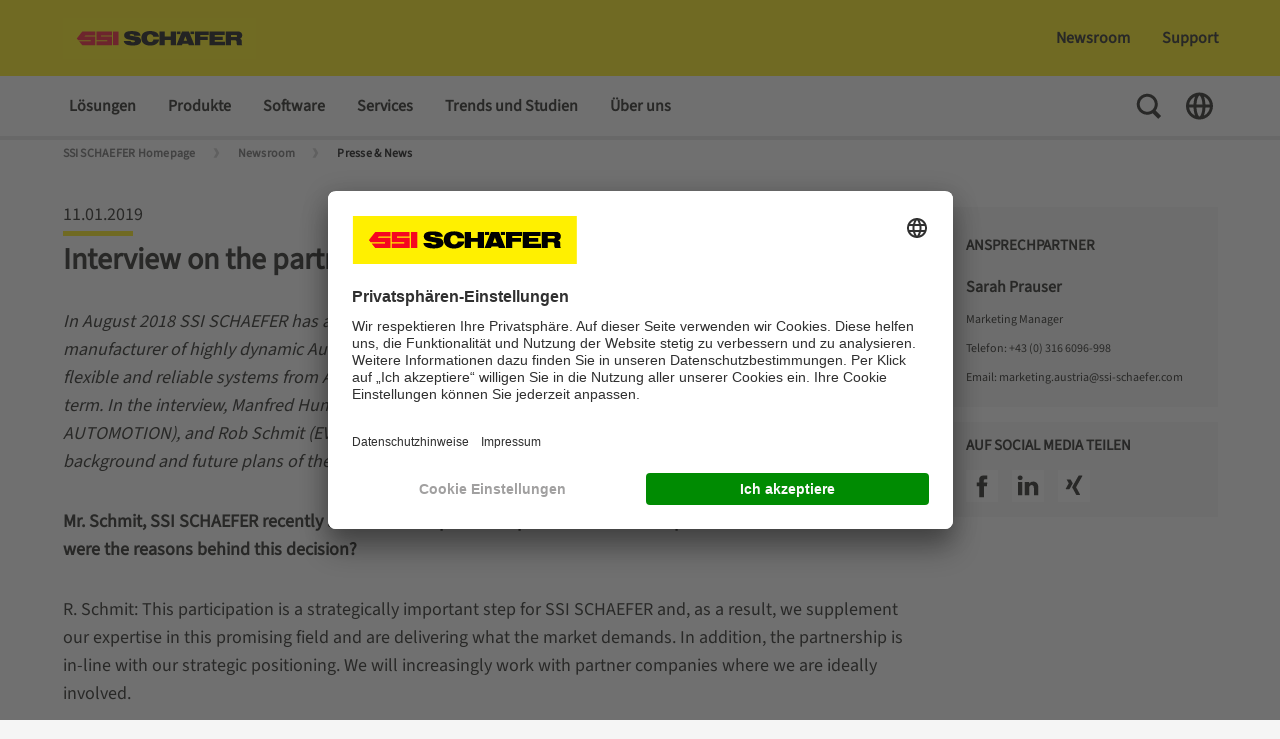

--- FILE ---
content_type: text/html;charset=UTF-8
request_url: https://www.ssi-schaefer.com/de-at/newsroom/news/interview-on-the-partnership-of-ssi-schaefer-and-ds-automotion-1108762
body_size: 17522
content:
<!DOCTYPE html>
<!--[if lt IE 7]>      <html class="no-js lt-ie9 lt-ie8 lt-ie7" lang=""> <![endif]-->
<!--[if IE 7]>         <html class="no-js lt-ie9 lt-ie8" lang=""> <![endif]-->
<!--[if IE 8]>         <html class="no-js lt-ie9" lang=""> <![endif]-->
<!--[if gt IE 8]><!-->
<html class="no-js" lang="de-AT" dir="ltr"    >
<!--<![endif]-->
<head >
<meta charset="UTF-8">
<title >Interview on the partnership of SSI SCHÄFER and DS AUTOMOTION | SSI SCHÄFER</title>
<meta name="viewport" content="width=device-width, initial-scale=1, maximum-scale=1">
<meta name="google-site-verification" content="VuSAmOA9v8kpDEuK3WXtiWeW3JpiPRdsG5yERLvSK6o">
<meta property="og:title" content="Interview on the partnership of SSI SCHÄFER and DS AUTOMOTION | SSI SCHÄFER">
<meta property="og:locale" content="de_AT">
<meta property="og:type" content="website">
<meta property="og:site_name" content="">
<meta property="og:image"
content="https://www.ssi-schaefer.com/resource/image/1097652/landscape_ratio16x9/800/450/98d39c2549236486f79a2ddb1e8ca814/433EADCB0D235420C0A2CE2BA95AAD54/product-portfolio-ds-automotion-dam-image-en-16556-.jpg"/>
<link rel="shortcut icon" href="/resource/blob/1103364/fef6d02601d0b8c01451b69da796221d/ssi-schaefer-favicon.ico" >
<link rel="canonical" href="https://www.ssi-schaefer.com/de-at/newsroom/news/interview-on-the-partnership-of-ssi-schaefer-and-ds-automotion-1108762">
<meta name="robots" content="index,follow"/>
<link rel="alternate" hreflang="x-default" href="https://ssi-schaefer.com/en-de">
<link rel="alternate" hreflang="de-AT" href="https://www.ssi-schaefer.com/de-at/newsroom/news/interview-on-the-partnership-of-ssi-schaefer-and-ds-automotion-1108762" title="Deutsch (Österreich) | German (Austria)">
<link rel="alternate" hreflang="de-DE" href="https://www.ssi-schaefer.com/de-de/interview-on-the-partnership-of-ssi-schaefer-and-ds-automotion-1030754" title="Deutsch (Deutschland) | German (Germany)">
<link rel="alternate" hreflang="de-CH" href="https://www.ssi-schaefer.com/de-ch/newsroom/news/interview-on-the-partnership-of-ssi-schaefer-and-ds-automotion-1127084" title="Deutsch (Schweiz) | German (Switzerland)">
<script>document.documentElement.className = document.documentElement.className.replace(/no-js/g, 'js');</script>
<!-- Google Tag Manager -->
<script>
(function(w,d,s,l,i){
w[l]=w[l]||[];w[l].push(
{'gtm.start': new Date().getTime(),event:'gtm.js'}
);
var f=d.getElementsByTagName(s)[0],
j=d.createElement(s),
dl=l!='dataLayer'?'&l='+l:'';
j.async=true;
j.src='https://www.googletagmanager.com/gtm.js?id='+i+dl;
f.parentNode.insertBefore(j,f);
})(window,document,'script','dataLayer', 'GTM-MJBXMXD');
</script>
<!-- End Google Tag Manager -->
<link rel="preload" href="/resource/crblob/1012090/11861970254c4a323856adaf9eb599d4/glyphicons-regular-woff2-data.woff2" as="font" type="font/woff2" crossorigin>
<link rel="preload" href="/resource/crblob/1012082/1009283cf3ce3f7700e758d11d4687a3/glyphicons-halflings-regular-woff2-data.woff2" as="font" type="font/woff2" crossorigin>
<link rel="preload" href="/resource/crblob/1012098/e03f95fa51708a6f4e63c17abcfcc793/glyphicons-social-regular-woff2-data.woff2" as="font" type="font/woff2" crossorigin>
<link rel="preload" href="/resource/crblob/1012074/eb2b6272156af7ed17bd9862294ea423/glyphicons-filetypes-regular-woff2-data.woff2" as="font" type="font/woff2" crossorigin>
<link rel="preload" href="/resource/crblob/1913930/4f597a12c9bfb3830f33cba0a97374c4/sourcesans3-variablefont-wght-ttf-data.ttf" as="font" type="font/ttf" crossorigin>
<link rel="stylesheet" href="/resource/css/1103364/0/d7953f4cfe26d60f6e1d1f24b2f8ce0f/body.css">
</head>
<body >
<!-- Google Tag Manager (noscript) -->
<noscript>
<iframe src="https://www.googletagmanager.com/ns.html?id=GTM-MJBXMXD"
height="0" width="0" style="display:none;visibility:hidden"></iframe>
</noscript>
<!-- End Google Tag Manager (noscript) -->
<!-- Detail View only include specific placements -->
<header class="page-header" >
<div class="page-header__top">
<div class="container">
<div class="row">
<div class="col-lg-3 page-header__left-options">
<a href="/de-at" class="page-header__logo-link d-print-none">
<div class="logo">
<img src="/resource/crblob/480/a14c9a665a8272cc2b80687168a2e3d7/logo-ssi-schaefer-svg-data.svg" alt="SSI SCHAEFER Austria"/>
</div>
</a>
<nav class="meta-nav meta-nav--mobile d-lg-none">
<ul class="meta-nav__list">
<li class="meta-nav__list-item">
<button class="meta-nav__toggle search-toggle">
<span class="visually-hidden">Toggle Search</span>
<svg class="meta-nav__toggle-icon search-toggle__icon search-toggle__icon--open" width="30" height="30" viewBox="0 0 30 30" fill="none" xmlns="http://www.w3.org/2000/svg">
<path fill-rule="evenodd" clip-rule="evenodd" d="M13.2607 2.76074C7.46175 2.76074 2.76074 7.46175 2.76074 13.2607C2.76074 19.0597 7.46175 23.7607 13.2607 23.7607C15.2559 23.7607 17.121 23.2043 18.7095 22.2381L24.2471 27.7757L27.0755 24.9473L21.6733 19.5451C22.9843 17.7929 23.7607 15.6175 23.7607 13.2607C23.7607 7.46175 19.0597 2.76074 13.2607 2.76074ZM5.76074 13.2607C5.76074 9.11861 9.11861 5.76074 13.2607 5.76074C17.4029 5.76074 20.7607 9.11861 20.7607 13.2607C20.7607 17.4029 17.4029 20.7607 13.2607 20.7607C9.11861 20.7607 5.76074 17.4029 5.76074 13.2607Z" fill="#12120D"/>
</svg>
<svg class="meta-nav__toggle-icon search-toggle__icon search-toggle__icon--close" width="30" height="30" viewBox="0 0 30 30" fill="none" xmlns="http://www.w3.org/2000/svg">
<path d="M12.1715 15L3.68629 23.4853L6.51471 26.3137L15 17.8284L23.4853 26.3138L26.3137 23.4853L17.8284 15L26.3137 6.51471L23.4853 3.68628L15 12.1716L6.51471 3.68634L3.68628 6.51477L12.1715 15Z" fill="#12120D"/>
</svg>
</button>
</li>
<li class="meta-nav__list-item">
<button class="meta-nav__toggle nav-toggle js-nav-toggle">
<span class="visually-hidden">Toggle Navigation</span>
<svg class="meta-nav__toggle-icon nav-toggle__icon" fill="none" xmlns="http://www.w3.org/2000/svg" viewBox="0 0 30 30"><path fill="#12120D" d="M3.75 5.724h22.5v3H3.75zM3.75 13.486h22.5v3H3.75zM3.75 21.248h22.5v3H3.75z"/></svg>
</button>
</li>
</ul>
</nav>
</div>
<div class="col-lg-9 page-header__right-options">
<nav class="quick-nav " >
<ul class="quick-nav__list list-unstyled">
<li class="quick-nav__item main-nav__list-item main-menu__list-item">
<a href="/de-at/newsroom" class="quick-nav__link js-submenu-link">Newsroom</a>
<div class="sub-menu">
<div class="sub-menu__container">
<div class="container">
<ul class="main-nav__list row">
<li class="main-nav__list-item sub-menu__list-item--doorpage d-lg-none">
<a class="main-nav__list-link" href="/de-at/newsroom">Newsroom</a>
</li>
<li class="main-nav__list-item sub-menu__list-item col-lg-3">
<a
class="main-nav__list-link "
href="/de-at/newsroom/messen-und-veranstaltungen">
Messen und Veranstaltungen
</a>
</li>
<li class="main-nav__list-item sub-menu__list-item col-lg-3">
<a
class="main-nav__list-link "
href="/de-at/newsroom/unternehmens-blog">
Unternehmens-Blog
</a>
</li>
<li class="main-nav__list-item sub-menu__list-item col-lg-3">
<a
class="main-nav__list-link main-nav__list-link--active"
href="/de-at/newsroom/news">
Presse &amp; News
</a>
</li>
</ul>
</div>
</div>
</div> </li>
<li class="quick-nav__item">
<a href="/de-at/support" class="quick-nav__link">Support </a> </li>
</ul>
</nav>
<div class="page-header__search-toggle">
<button class="search-toggle">
<span class="visually-hidden">Toggle Search</span>
<svg class="search-toggle__icon search-toggle__icon--close" fill="none" xmlns="http://www.w3.org/2000/svg" viewBox="0 0 30 30">
<path fill="#12120D" d="m3.863 23.305 19.8-19.799 2.474 2.475L6.338 25.78z"/>
<path fill="#12120D" d="M26.137 23.305 6.337 3.506 3.864 5.981 23.662 25.78z"/>
</svg>
</button>
</div>
</div>
</div>
</div>
<div class="search-layer">
<div class="search-layer__container">
<div class="container">
<div class="row">
<div class="col-lg-8 offset-lg-2">
<form class="search-layer__form" id="ssisearchform-layer" method="get" action="/service/search/de-at/1103366" autocomplete="off" data-async='{"url":"/service/search/de-at/1103366","root-id":"1103364", "link-title":"Weitere Ergebnisse"}'>
<label for="ssisearchinput" class="visually-hidden">Suchbegriff eingeben...</label>
<input id="ssisearchinput" class="search-layer__input" type="text" name="query" placeholder="Suchbegriff eingeben..." />
<input type="hidden" name="doctypes" value="CMChannel">
<input type="hidden" name="doctypes" value="SsiProduct">
<input type="hidden" name="doctypes" value="CMDownload">
<input type="hidden" name="doctypes" value="SsiNews">
<input type="hidden" name="doctypes" value="SsiEvent">
<input type="hidden" name="doctypes" value="SsiVacancy">
<input type="hidden" name="sortcriteria" value="">
<button name="btnSubmit" class="search-layer__search-button">
<span class="visually-hidden">Suche</span>
<svg class="search-layer__search-icon"
fill="none"
xmlns="http://www.w3.org/2000/svg"
viewBox="0 0 30 30">
<path fill-rule="evenodd"
clip-rule="evenodd"
d="M13.2607 22.2607C18.2313 22.2607 22.2607 18.2313 22.2607 13.2607C22.2607 8.29018 18.2313 4.26074 13.2607 4.26074C8.29018 4.26074 4.26074 8.29018 4.26074 13.2607C4.26074 18.2313 8.29018 22.2607 13.2607 22.2607Z"
stroke="#A0A0A0"
stroke-width="3"
stroke-miterlimit="10"
stroke-linecap="round"
stroke-linejoin="round"/>
<rect x="20.6384"
y="18.5103"
width="9.10338"
height="4"
transform="rotate(45 20.6384 18.5103)"
fill="#A0A0A0"/>
</svg>
</button>
</form>
<div class="search-layer__results">
<div class="search-layer__solr-container">
<div class="result-box"></div>
</div>
<button class="search-layer__results-cta">
<span>Weitere Ergebnisse</span>
<svg class="search-layer__results-cta-icon" fill="none" xmlns="http://www.w3.org/2000/svg" viewBox="0 0 30 30"><path d="M16.297 3H8.743l6.96 12.015L8.76 27h7.554l6.943-11.984L16.297 3Z" fill="#E3000F"></path></svg>
</button>
</div>
</div>
</div>
</div>
</div>
</div>
</div>
<div class="page-header__bottom">
<div class="page-header__bottom-container container">
<div class="page-header__nav-actions nav-actions d-lg-none">
<button class="nav-actions__button nav-actions__button--back js-nav-back">
<span class="visually-hidden">Back To Main Menu</span>
<svg class="nav-actions__button-icon" width="30" height="30" viewBox="0 0 30 30" fill="none" xmlns="http://www.w3.org/2000/svg">
<path d="M8.82937 12.1716L18.0208 2.9801L20.8493 5.80853L11.6578 15L20.8493 24.1915L18.0208 27.0199L8.82937 17.8284L8.82845 17.8293L6.00002 15.0009L6.00094 15L6.00003 14.9991L8.82846 12.1707L8.82937 12.1716Z" fill="#12120D"/>
</svg>
</button>
<button class="nav-actions__button nav-actions__button--close js-nav-toggle">
<span class="visually-hidden">Close Menu</span>
<svg class="nav-actions__button-icon" width="30" height="30" viewBox="0 0 30 30" fill="none" xmlns="http://www.w3.org/2000/svg">
<path d="M12.1715 15L3.68629 23.4853L6.51471 26.3137L15 17.8284L23.4853 26.3138L26.3137 23.4853L17.8284 15L26.3137 6.51471L23.4853 3.68628L15 12.1716L6.51471 3.68634L3.68628 6.51477L12.1715 15Z" fill="#12120D"/>
</svg>
</button>
</div>
<nav class="main-nav">
<ul class="main-nav__list main-menu" role="menu">
<li class="main-nav__list-item main-menu__list-item">
<a class="main-nav__list-link js-submenu-link " href="/de-at/loesungen">Lösungen</a>
<div class="sub-menu">
<div class="sub-menu__container">
<div class="container">
<ul class="main-nav__list row">
<li class="main-nav__list-item sub-menu__list-item--doorpage d-lg-none">
<a class="main-nav__list-link " href="/de-at/loesungen">Lösungen</a>
</li>
<li class="main-nav__list-item sub-menu__list-item col-lg-3">
<a class="main-nav__list-link " href="/de-at/loesungen/nach-prozessen">Nach Prozess</a>
<ul class="main-nav__list tertiary-menu">
<li class="main-nav__list-item tertiary-menu__list-item">
<a class="main-nav__list-link " href="/de-at/loesungen/nach-prozessen/wareneingang">Wareneingang</a>
</li>
<li class="main-nav__list-item tertiary-menu__list-item">
<a class="main-nav__list-link " href="/de-at/loesungen/nach-prozessen/foerdertechnik">Fördern</a>
</li>
<li class="main-nav__list-item tertiary-menu__list-item">
<a class="main-nav__list-link " href="/de-at/loesungen/nach-prozessen/lagern">Lagern</a>
</li>
<li class="main-nav__list-item tertiary-menu__list-item">
<a class="main-nav__list-link " href="/de-at/loesungen/nach-prozessen/kommissionieren">Kommissionieren</a>
</li>
<li class="main-nav__list-item tertiary-menu__list-item">
<a class="main-nav__list-link " href="/de-at/loesungen/nach-prozessen/versenden">Versand</a>
</li>
<li class="main-nav__list-item tertiary-menu__list-item">
<a class="main-nav__list-link " href="/de-at/loesungen/nach-prozessen/ruecksendung">Retourenmanagement</a>
</li>
</ul>
</li>
<li class="main-nav__list-item sub-menu__list-item col-lg-3">
<a class="main-nav__list-link " href="/de-at/loesungen/nach-strategie">Nach Strategie</a>
<ul class="main-nav__list tertiary-menu">
<li class="main-nav__list-item tertiary-menu__list-item">
<a class="main-nav__list-link " href="/de-at/loesungen/nach-strategie/lagerautomatisierung">Lagerautomatisierung</a>
</li>
<li class="main-nav__list-item tertiary-menu__list-item">
<a class="main-nav__list-link " href="/de-at/loesungen/nach-strategie/kuehllager">Kühllager</a>
</li>
<li class="main-nav__list-item tertiary-menu__list-item">
<a class="main-nav__list-link " href="/de-at/loesungen/nach-strategie/ecommerce">E-Commerce</a>
</li>
<li class="main-nav__list-item tertiary-menu__list-item">
<a class="main-nav__list-link " href="/de-at/loesungen/nach-strategie/omnichannel">Omnichannel</a>
</li>
<li class="main-nav__list-item tertiary-menu__list-item">
<a class="main-nav__list-link " href="/de-at/loesungen/nach-strategie/retourenmanagement">Retourenhandling</a>
</li>
<li class="main-nav__list-item tertiary-menu__list-item">
<a class="main-nav__list-link " href="/de-at/loesungen/nach-strategie/produktionslogistik">Produktionslogistik</a>
</li>
<li class="main-nav__list-item tertiary-menu__list-item">
<a class="main-nav__list-link " href="/de-at/loesungen/nach-strategie/loesungen-fuer-kmus">Lagereinrichtungen für KMU</a>
</li>
<li class="main-nav__list-item tertiary-menu__list-item">
<a class="main-nav__list-link " href="/de-at/loesungen/nach-strategie/kombinierte-logistikloesungen">Kombinierte Logistiklösungen</a>
</li>
</ul>
</li>
<li class="main-nav__list-item sub-menu__list-item col-lg-3">
<a class="main-nav__list-link " href="/de-at/loesungen/nach-kollaboration">Nach Kollaboration</a>
<ul class="main-nav__list tertiary-menu">
<li class="main-nav__list-item tertiary-menu__list-item">
<a class="main-nav__list-link " href="/de-at/loesungen/nach-kollaboration/komponentenlieferant">Komponentenlieferant</a>
</li>
<li class="main-nav__list-item tertiary-menu__list-item">
<a class="main-nav__list-link " href="/de-at/loesungen/nach-kollaboration/generalunternehmer">Generalunternehmer</a>
</li>
<li class="main-nav__list-item tertiary-menu__list-item">
<a class="main-nav__list-link " href="/de-at/loesungen/nach-kollaboration/planung-beratung-und-simulation">Planung, Beratung und Simulation</a>
</li>
</ul>
</li>
<li class="main-nav__list-item sub-menu__list-item col-lg-3">
<a class="main-nav__list-link " href="/de-at/loesungen/nach-maerktern">Nach Märkten </a>
<ul class="main-nav__list tertiary-menu">
<li class="main-nav__list-item tertiary-menu__list-item">
<a class="main-nav__list-link " href="/de-at/loesungen/nach-maerktern/kleidung-textil">Kleidung &amp; Textil</a>
</li>
<li class="main-nav__list-item tertiary-menu__list-item">
<a class="main-nav__list-link " href="/de-at/loesungen/nach-maerktern/lebensmittel-und-getraenke">Lebensmittel &amp; Getränke</a>
</li>
<li class="main-nav__list-item tertiary-menu__list-item">
<a class="main-nav__list-link " href="/de-at/loesungen/nach-maerktern/lebensmittelhandel">Lebensmittelhandel</a>
</li>
<li class="main-nav__list-item tertiary-menu__list-item">
<a class="main-nav__list-link " href="/de-at/loesungen/nach-maerktern/pharma-kosmetik">Gesundheitswesen &amp; Kosmetik</a>
</li>
<li class="main-nav__list-item tertiary-menu__list-item">
<a class="main-nav__list-link " href="/de-at/loesungen/nach-maerktern/industrie">Industrie</a>
</li>
<li class="main-nav__list-item tertiary-menu__list-item">
<a class="main-nav__list-link " href="/de-at/loesungen/nach-maerktern/einzel-und-grosshandel">Einzel- und Großhandel</a>
</li>
</ul>
</li>
</ul>
</div>
</div>
</div>
</li>
<li class="main-nav__list-item main-menu__list-item">
<a class="main-nav__list-link js-submenu-link " href="/de-at/produkte">Produkte</a>
<div class="sub-menu">
<div class="sub-menu__container">
<div class="container">
<ul class="main-nav__list row">
<li class="main-nav__list-item sub-menu__list-item--doorpage d-lg-none">
<a class="main-nav__list-link " href="/de-at/produkte">Produkte</a>
</li>
<li class="main-nav__list-item sub-menu__list-item col-lg-3">
<a class="main-nav__list-link " href="/de-at/produkte/lagerung">Lagerung</a>
<ul class="main-nav__list tertiary-menu">
<li class="main-nav__list-item tertiary-menu__list-item">
<a class="main-nav__list-link " href="/de-at/produkte/lagerung/regalsysteme">Regalsysteme</a>
</li>
<li class="main-nav__list-item tertiary-menu__list-item">
<a class="main-nav__list-link " href="/de-at/produkte/lagerung/dynamische-lagerung">Dynamische Lagerung</a>
</li>
<li class="main-nav__list-item tertiary-menu__list-item">
<a class="main-nav__list-link " href="/de-at/produkte/lagerung/automatisierte-lagerung">Automatisierte Lagerung</a>
</li>
<li class="main-nav__list-item tertiary-menu__list-item">
<a class="main-nav__list-link " href="/de-at/produkte/lagerung/lagerkaesten">Behältersysteme &amp; Lagerkästen</a>
</li>
</ul>
</li>
<li class="main-nav__list-item sub-menu__list-item col-lg-3">
<a class="main-nav__list-link " href="/de-at/produkte/kommissionierung-handling">Kommissionieren &amp; Handling</a>
<ul class="main-nav__list tertiary-menu">
<li class="main-nav__list-item tertiary-menu__list-item">
<a class="main-nav__list-link " href="/de-at/produkte/kommissionierung-handling/manuelle-kommissionierung">Manuelle Kommissionierung</a>
</li>
<li class="main-nav__list-item tertiary-menu__list-item">
<a class="main-nav__list-link " href="/de-at/produkte/kommissionierung-handling/halbautomatische-kommissionierung">Halbautomatische Kommissionierung</a>
</li>
<li class="main-nav__list-item tertiary-menu__list-item">
<a class="main-nav__list-link " href="/de-at/produkte/kommissionierung-handling/automatisierte-kommissionierung">Automatisierte Kommissionierung</a>
</li>
<li class="main-nav__list-item tertiary-menu__list-item">
<a class="main-nav__list-link " href="/de-at/produkte/kommissionierung-handling/automatisiertes-handling">Automatisiertes Handling</a>
</li>
</ul>
</li>
<li class="main-nav__list-item sub-menu__list-item col-lg-3">
<a class="main-nav__list-link " href="/de-at/produkte/foerdern-transportieren">Fördern &amp; Transportieren</a>
<ul class="main-nav__list tertiary-menu">
<li class="main-nav__list-item tertiary-menu__list-item">
<a class="main-nav__list-link " href="/de-at/produkte/foerdern-transportieren/haengefoerdertechnik">Hängefördertechnik</a>
</li>
<li class="main-nav__list-item tertiary-menu__list-item">
<a class="main-nav__list-link " href="/de-at/produkte/foerdern-transportieren/kleinladungstraeger">Kleinladungsträger</a>
</li>
<li class="main-nav__list-item tertiary-menu__list-item">
<a class="main-nav__list-link " href="/de-at/produkte/foerdern-transportieren/grossladungstraeger">Großladungsträger</a>
</li>
<li class="main-nav__list-item tertiary-menu__list-item">
<a class="main-nav__list-link " href="/de-at/produkte/foerdern-transportieren/fahrerlose-transportsysteme-fts-autonome-mobile-roboter-amr">FTS &amp; AMRs</a>
</li>
<li class="main-nav__list-item tertiary-menu__list-item">
<a class="main-nav__list-link " href="/de-at/produkte/foerdern-transportieren/fastbots-solution">FastBots Solution</a>
</li>
</ul>
</li>
</ul>
</div>
</div>
</div>
</li>
<li class="main-nav__list-item main-menu__list-item">
<a class="main-nav__list-link js-submenu-link " href="/de-at/software">Software</a>
<div class="sub-menu">
<div class="sub-menu__container">
<div class="container">
<ul class="main-nav__list row">
<li class="main-nav__list-item sub-menu__list-item--doorpage d-lg-none">
<a class="main-nav__list-link " href="/de-at/software">Software</a>
</li>
<li class="main-nav__list-item sub-menu__list-item col-lg-3">
<a class="main-nav__list-link " href="/de-at/software/wamas-software-solutions">WAMAS Software Solutions</a>
<ul class="main-nav__list tertiary-menu">
<li class="main-nav__list-item tertiary-menu__list-item">
<a class="main-nav__list-link " href="/de-at/software/wamas-software-solutions/wms-warehouse-management-system">Warehouse Management System</a>
</li>
<li class="main-nav__list-item tertiary-menu__list-item">
<a class="main-nav__list-link " href="/de-at/software/wamas-software-solutions/wcs-warehouse-control-system">Warehouse Control System</a>
</li>
<li class="main-nav__list-item tertiary-menu__list-item">
<a class="main-nav__list-link " href="/de-at/software/wamas-software-solutions/mfs-material-flow-systems">Material Flow System</a>
</li>
<li class="main-nav__list-item tertiary-menu__list-item">
<a class="main-nav__list-link " href="/de-at/software/wamas-software-solutions/wamas-overhead-conveyor">WAMAS Overhead Conveyor</a>
</li>
<li class="main-nav__list-item tertiary-menu__list-item">
<a class="main-nav__list-link " href="/de-at/software/wamas-software-solutions/robotics">Robotics</a>
</li>
<li class="main-nav__list-item tertiary-menu__list-item">
<a class="main-nav__list-link " href="/de-at/software/wamas-software-solutions/lift-store">Lift &amp; Store</a>
</li>
<li class="main-nav__list-item tertiary-menu__list-item">
<a class="main-nav__list-link " href="/de-at/software/wamas-software-solutions/control-center">Control Center</a>
</li>
<li class="main-nav__list-item tertiary-menu__list-item">
<a class="main-nav__list-link " href="/de-at/software/wamas-software-solutions/wamas-emulation-center">WAMAS Emulation Center</a>
</li>
<li class="main-nav__list-item tertiary-menu__list-item">
<a class="main-nav__list-link " href="/de-at/software/wamas-software-solutions/wamas-entry-level-solutions">WAMAS Entry-Level Solutions</a>
</li>
</ul>
</li>
<li class="main-nav__list-item sub-menu__list-item col-lg-3">
<a class="main-nav__list-link " href="/de-at/software/sap-logistics-solutions-for-perfect-processes">SAP</a>
</li>
<li class="main-nav__list-item sub-menu__list-item col-lg-3">
<a class="main-nav__list-link " href="/de-at/software/software-tour">Software Tour</a>
</li>
</ul>
</div>
</div>
</div>
</li>
<li class="main-nav__list-item main-menu__list-item">
<a class="main-nav__list-link js-submenu-link " href="/de-at/services">Services</a>
<div class="sub-menu">
<div class="sub-menu__container">
<div class="container">
<ul class="main-nav__list row">
<li class="main-nav__list-item sub-menu__list-item--doorpage d-lg-none">
<a class="main-nav__list-link " href="/de-at/services">Services</a>
</li>
<li class="main-nav__list-item sub-menu__list-item col-lg-3">
<a class="main-nav__list-link " href="/de-at/services/reaktive-leistungen">Reaktive Leistungen</a>
</li>
<li class="main-nav__list-item sub-menu__list-item col-lg-3">
<a class="main-nav__list-link " href="/de-at/services/praeventive-leistungen">Präventive Leistungen</a>
</li>
<li class="main-nav__list-item sub-menu__list-item col-lg-3">
<a class="main-nav__list-link " href="/de-at/services/lebenszyklus-management">Lebenszyklus Management</a>
</li>
<li class="main-nav__list-item sub-menu__list-item col-lg-3">
<a class="main-nav__list-link " href="/de-at/services/predictive-maintenance">Predictive Maintenance</a>
</li>
<li class="main-nav__list-item sub-menu__list-item col-lg-3">
<a class="main-nav__list-link " href="/de-at/services/secure-remote-access">Secure Remote Access</a>
</li>
<li class="main-nav__list-item sub-menu__list-item col-lg-3">
<a class="main-nav__list-link " href="/de-at/services/sicherheit-im-lager">Lagersicherheitsmanagement</a>
</li>
</ul>
</div>
</div>
</div>
</li>
<li class="main-nav__list-item main-menu__list-item">
<a class="main-nav__list-link js-submenu-link " href="/de-at/trends-insights">Trends und Studien</a>
<div class="sub-menu">
<div class="sub-menu__container">
<div class="container">
<ul class="main-nav__list row">
<li class="main-nav__list-item sub-menu__list-item--doorpage d-lg-none">
<a class="main-nav__list-link " href="/de-at/trends-insights">Trends und Studien</a>
</li>
<li class="main-nav__list-item sub-menu__list-item col-lg-3">
<a class="main-nav__list-link " href="/de-at/trends-insights/best-practice">Best Practices</a>
</li>
<li class="main-nav__list-item sub-menu__list-item col-lg-3">
<a class="main-nav__list-link " href="/de-at/trends-insights/trends">Trends</a>
<ul class="main-nav__list tertiary-menu">
<li class="main-nav__list-item tertiary-menu__list-item">
<a class="main-nav__list-link " href="/de-at/trends-insights/trends/all-you-need-to-know-about-predictive-maintenance">Über vorausschauende Wartung</a>
</li>
</ul>
</li>
<li class="main-nav__list-item sub-menu__list-item col-lg-3">
<a class="main-nav__list-link " href="/de-at/trends-insights/case-studies">Case Studies</a>
</li>
</ul>
</div>
</div>
</div>
</li>
<li class="main-nav__list-item main-menu__list-item">
<a class="main-nav__list-link js-submenu-link " href="/de-at/ueber-uns">Über uns</a>
<div class="sub-menu">
<div class="sub-menu__container">
<div class="container">
<ul class="main-nav__list row">
<li class="main-nav__list-item sub-menu__list-item--doorpage d-lg-none">
<a class="main-nav__list-link " href="/de-at/ueber-uns">Über uns</a>
</li>
<li class="main-nav__list-item sub-menu__list-item col-lg-3">
<a class="main-nav__list-link " href="/de-at/ueber-uns/karriere">Karriere</a>
</li>
<li class="main-nav__list-item sub-menu__list-item col-lg-3">
<a class="main-nav__list-link " href="/de-at/ueber-uns/ssi-schaefer-group">SSI SCHÄFER Gruppe</a>
</li>
<li class="main-nav__list-item sub-menu__list-item col-lg-3">
<a class="main-nav__list-link " href="/de-at/ueber-uns/values-strategy">Werte &amp; Strategie</a>
</li>
<li class="main-nav__list-item sub-menu__list-item col-lg-3">
<a class="main-nav__list-link " href="/de-at/ueber-uns/unternehmensgeschichte">Unternehmensgeschichte</a>
</li>
<li class="main-nav__list-item sub-menu__list-item col-lg-3">
<a class="main-nav__list-link " href="/de-at/nachhaltige-loesungen">Nachhaltigkeit</a>
</li>
<li class="main-nav__list-item sub-menu__list-item col-lg-3">
<a class="main-nav__list-link " href="/de-at/ueber-uns/compliance">Compliance</a>
</li>
<li class="main-nav__list-item sub-menu__list-item col-lg-3">
<a class="main-nav__list-link " href="/de-at/ueber-uns/standorte">Standorte</a>
</li>
<li class="main-nav__list-item sub-menu__list-item col-lg-3">
<a class="main-nav__list-link " href="/de-at/ueber-uns/contact">Kontaktieren Sie uns</a>
</li>
</ul>
</div>
</div>
</div>
</li>
</ul>
</nav>
<nav class="quick-nav d-lg-none" >
<ul class="quick-nav__list list-unstyled">
<li class="quick-nav__item main-nav__list-item main-menu__list-item">
<a href="/de-at/newsroom" class="quick-nav__link js-submenu-link">Newsroom</a>
<div class="sub-menu">
<div class="sub-menu__container">
<div class="container">
<ul class="main-nav__list row">
<li class="main-nav__list-item sub-menu__list-item--doorpage d-lg-none">
<a class="main-nav__list-link" href="/de-at/newsroom">Newsroom</a>
</li>
<li class="main-nav__list-item sub-menu__list-item col-lg-3">
<a
class="main-nav__list-link "
href="/de-at/newsroom/messen-und-veranstaltungen">
Messen und Veranstaltungen
</a>
</li>
<li class="main-nav__list-item sub-menu__list-item col-lg-3">
<a
class="main-nav__list-link "
href="/de-at/newsroom/unternehmens-blog">
Unternehmens-Blog
</a>
</li>
<li class="main-nav__list-item sub-menu__list-item col-lg-3">
<a
class="main-nav__list-link main-nav__list-link--active"
href="/de-at/newsroom/news">
Presse &amp; News
</a>
</li>
</ul>
</div>
</div>
</div> </li>
<li class="quick-nav__item">
<a href="/de-at/support" class="quick-nav__link">Support </a> </li>
</ul>
</nav>
<nav class="meta-nav">
<ul class="meta-nav__list">
<li class="meta-nav__list-item d-none d-lg-block">
<button class="meta-nav__toggle search-toggle">
<span class="visually-hidden">Toggle Search</span>
<svg class="meta-nav__toggle-icon search-toggle__icon" width="30" height="30" viewBox="0 0 30 30" fill="none" xmlns="http://www.w3.org/2000/svg">
<path fill-rule="evenodd" clip-rule="evenodd" d="M13.2607 2.76074C7.46175 2.76074 2.76074 7.46175 2.76074 13.2607C2.76074 19.0597 7.46175 23.7607 13.2607 23.7607C15.2559 23.7607 17.121 23.2043 18.7095 22.2381L24.2471 27.7757L27.0755 24.9473L21.6733 19.5451C22.9843 17.7929 23.7607 15.6175 23.7607 13.2607C23.7607 7.46175 19.0597 2.76074 13.2607 2.76074ZM5.76074 13.2607C5.76074 9.11861 9.11861 5.76074 13.2607 5.76074C17.4029 5.76074 20.7607 9.11861 20.7607 13.2607C20.7607 17.4029 17.4029 20.7607 13.2607 20.7607C9.11861 20.7607 5.76074 17.4029 5.76074 13.2607Z" fill="#12120D"/>
</svg>
</button>
</li>
<li class="meta-nav__list-item">
<button class="meta-nav__toggle language-toggle">
<span class="visually-hidden">Toggle Language Navigation</span>
<svg class="meta-nav__toggle-icon language-toggle__icon" width="30" height="30" viewBox="0 0 30 30" fill="none" xmlns="http://www.w3.org/2000/svg">
<path fill-rule="evenodd" clip-rule="evenodd" d="M15.4785 28.5425C22.9344 28.5425 28.9785 22.4983 28.9785 15.0425C28.9785 7.58664 22.9344 1.54248 15.4785 1.54248C8.02267 1.54248 1.97852 7.58664 1.97852 15.0425C1.97852 22.4983 8.02267 28.5425 15.4785 28.5425ZM11.1054 5.49368C7.92418 6.95299 5.59796 9.95529 5.08485 13.5425H9.51178C9.63965 10.6778 10.1308 8.06045 10.892 6.03051C10.9603 5.84852 11.0314 5.66939 11.1054 5.49368ZM15.4785 4.54248C15.4402 4.54248 15.2242 4.55781 14.8493 4.98061C14.476 5.40166 14.0713 6.0965 13.701 7.08388C13.0827 8.73271 12.6408 10.9806 12.515 13.5425H18.442C18.3162 10.9806 17.8743 8.73271 17.256 7.08388C16.8857 6.0965 16.481 5.40166 16.1077 4.98061C15.7329 4.55781 15.5168 4.54248 15.4785 4.54248ZM21.4453 13.5425C21.3174 10.6778 20.8262 8.06045 20.065 6.03051C19.9967 5.84852 19.9256 5.66939 19.8516 5.49368C23.0328 6.95299 25.3591 9.95529 25.8722 13.5425H21.4453ZM18.442 16.5425H12.515C12.6408 19.1043 13.0827 21.3523 13.701 23.0011C14.0713 23.9885 14.476 24.6833 14.8493 25.1044C15.2242 25.5271 15.4402 25.5425 15.4785 25.5425C15.5168 25.5425 15.7329 25.5271 16.1077 25.1044C16.481 24.6833 16.8857 23.9885 17.256 23.0011C17.8743 21.3523 18.3162 19.1043 18.442 16.5425ZM19.8516 24.5913C19.9256 24.4156 19.9967 24.2364 20.065 24.0544C20.8262 22.0245 21.3174 19.4072 21.4453 16.5425H25.8722C25.3591 20.1297 23.0329 23.132 19.8516 24.5913ZM11.1054 24.5913C11.0314 24.4156 10.9603 24.2364 10.892 24.0544C10.1308 22.0245 9.63965 19.4072 9.51178 16.5425H5.08485C5.59796 20.1297 7.92418 23.132 11.1054 24.5913Z" fill="#12120D"/>
</svg>
</button>
<nav class="language-nav">
<div class="container">
<ul class="language-nav__menu row" role="menu">
<li class="language-nav__item language-nav__item--label d-lg-none">Language</li>
<li class="language-nav__item col-lg-3">
<div class="language-nav__label">Corporate Site</div>
<ul class="language-nav__languages">
<li class="language-nav__language">
<a href="https://www.ssi-schaefer.com/en-de"
class="language-nav__link ">English</a>
</li>
<li class="language-nav__language">
<a href="https://www.ssi-schaefer.com/de-de/interview-on-the-partnership-of-ssi-schaefer-and-ds-automotion-1030754"
class="language-nav__link ">German</a>
</li>
</ul>
</li>
</ul>
<ul class="language-nav__menu row" role="menu">
<li class="language-nav__item col-lg-3">
<div class="language-nav__label"> Australia</div>
<ul class="language-nav__languages">
<li class="language-nav__language">
<a href="https://www.ssi-schaefer.com/en-au"
class="language-nav__link ">English</a>
</li>
</ul>
</li>
<li class="language-nav__item col-lg-3">
<div class="language-nav__label"> Austria</div>
<ul class="language-nav__languages">
<li class="language-nav__language">
<a href="/de-at/newsroom/news/interview-on-the-partnership-of-ssi-schaefer-and-ds-automotion-1108762"
class="language-nav__link language-nav__link--active">German</a>
</li>
</ul>
</li>
<li class="language-nav__item col-lg-3">
<div class="language-nav__label"> Belgium</div>
<ul class="language-nav__languages">
<li class="language-nav__language">
<a href="https://www.ssi-schaefer.com/nl-be"
class="language-nav__link ">Dutch</a>
</li>
<li class="language-nav__language">
<a href="https://www.ssi-schaefer.com/fr-be"
class="language-nav__link ">French</a>
</li>
</ul>
</li>
<li class="language-nav__item col-lg-3">
<div class="language-nav__label"> Canada</div>
<ul class="language-nav__languages">
<li class="language-nav__language">
<a href="https://www.ssi-schaefer.com/en-ca"
class="language-nav__link ">English</a>
</li>
<li class="language-nav__language">
<a href="https://www.ssi-schaefer.com/fr-ca"
class="language-nav__link ">French</a>
</li>
</ul>
</li>
<li class="language-nav__item col-lg-3">
<div class="language-nav__label"> China</div>
<ul class="language-nav__languages">
<li class="language-nav__language">
<a href="https://www.ssi-schaefer.com/zh-cn"
class="language-nav__link ">Chinese</a>
</li>
</ul>
</li>
<li class="language-nav__item col-lg-3">
<div class="language-nav__label"> Czechia</div>
<ul class="language-nav__languages">
<li class="language-nav__language">
<a href="https://www.ssi-schaefer.com/cs-cz"
class="language-nav__link ">Czech</a>
</li>
</ul>
</li>
<li class="language-nav__item col-lg-3">
<div class="language-nav__label"> Denmark</div>
<ul class="language-nav__languages">
<li class="language-nav__language">
<a href="https://www.ssi-schaefer.com/da-dk"
class="language-nav__link ">Danish</a>
</li>
</ul>
</li>
<li class="language-nav__item col-lg-3">
<div class="language-nav__label"> Finland</div>
<ul class="language-nav__languages">
<li class="language-nav__language">
<a href="https://www.ssi-schaefer.com/fi-fi"
class="language-nav__link ">Finnish</a>
</li>
</ul>
</li>
<li class="language-nav__item col-lg-3">
<div class="language-nav__label"> France</div>
<ul class="language-nav__languages">
<li class="language-nav__language">
<a href="https://www.ssi-schaefer.com/fr-fr"
class="language-nav__link ">French</a>
</li>
</ul>
</li>
<li class="language-nav__item col-lg-3">
<div class="language-nav__label"> Germany</div>
<ul class="language-nav__languages">
<li class="language-nav__language">
<a href="https://www.ssi-schaefer.com/en-de"
class="language-nav__link ">English</a>
</li>
<li class="language-nav__language">
<a href="https://www.ssi-schaefer.com/de-de/interview-on-the-partnership-of-ssi-schaefer-and-ds-automotion-1030754"
class="language-nav__link ">German</a>
</li>
</ul>
</li>
<li class="language-nav__item col-lg-3">
<div class="language-nav__label"> Hong Kong SAR China</div>
<ul class="language-nav__languages">
<li class="language-nav__language">
<a href="https://www.ssi-schaefer.com/en-asia"
class="language-nav__link ">English</a>
</li>
</ul>
</li>
<li class="language-nav__item col-lg-3">
<div class="language-nav__label"> Hungary</div>
<ul class="language-nav__languages">
<li class="language-nav__language">
<a href="https://www.ssi-schaefer.com/hu-hu"
class="language-nav__link ">Hungarian</a>
</li>
</ul>
</li>
<li class="language-nav__item col-lg-3">
<div class="language-nav__label"> India</div>
<ul class="language-nav__languages">
<li class="language-nav__language">
<a href="https://www.ssi-schaefer.com/en-asia"
class="language-nav__link ">English</a>
</li>
</ul>
</li>
<li class="language-nav__item col-lg-3">
<div class="language-nav__label"> Indonesia</div>
<ul class="language-nav__languages">
<li class="language-nav__language">
<a href="https://www.ssi-schaefer.com/id-id"
class="language-nav__link ">Indonesian</a>
</li>
</ul>
</li>
<li class="language-nav__item col-lg-3">
<div class="language-nav__label"> Italy</div>
<ul class="language-nav__languages">
<li class="language-nav__language">
<a href="https://www.ssi-schaefer.com/it-it"
class="language-nav__link ">Italian</a>
</li>
</ul>
</li>
<li class="language-nav__item col-lg-3">
<div class="language-nav__label"> Latin America</div>
<ul class="language-nav__languages">
<li class="language-nav__language">
<a href="https://www.ssi-schaefer.com/pt-br"
class="language-nav__link ">Portuguese</a>
</li>
<li class="language-nav__language">
<a href="https://www.ssi-schaefer.com/es-br"
class="language-nav__link ">Spanish</a>
</li>
</ul>
</li>
<li class="language-nav__item col-lg-3">
<div class="language-nav__label"> Latvia</div>
<ul class="language-nav__languages">
<li class="language-nav__language">
<a href="https://www.ssi-schaefer.com/lv-lv"
class="language-nav__link ">Latvian</a>
</li>
</ul>
</li>
<li class="language-nav__item col-lg-3">
<div class="language-nav__label"> MEA</div>
<ul class="language-nav__languages">
<li class="language-nav__language">
<a href="https://www.ssi-schaefer.com/en-ae"
class="language-nav__link ">English</a>
</li>
</ul>
</li>
<li class="language-nav__item col-lg-3">
<div class="language-nav__label"> Malaysia</div>
<ul class="language-nav__languages">
<li class="language-nav__language">
<a href="https://www.ssi-schaefer.com/en-asia"
class="language-nav__link ">English</a>
</li>
</ul>
</li>
<li class="language-nav__item col-lg-3">
<div class="language-nav__label"> Netherlands</div>
<ul class="language-nav__languages">
<li class="language-nav__language">
<a href="https://www.ssi-schaefer.com/nl-nl"
class="language-nav__link ">Dutch</a>
</li>
</ul>
</li>
<li class="language-nav__item col-lg-3">
<div class="language-nav__label"> Norway</div>
<ul class="language-nav__languages">
<li class="language-nav__language">
<a href="https://www.ssi-schaefer.com/no-no"
class="language-nav__link ">Norwegian</a>
</li>
</ul>
</li>
<li class="language-nav__item col-lg-3">
<div class="language-nav__label"> Philippines</div>
<ul class="language-nav__languages">
<li class="language-nav__language">
<a href="https://www.ssi-schaefer.com/en-asia"
class="language-nav__link ">English</a>
</li>
</ul>
</li>
<li class="language-nav__item col-lg-3">
<div class="language-nav__label"> Poland</div>
<ul class="language-nav__languages">
<li class="language-nav__language">
<a href="https://www.ssi-schaefer.com/pl-pl"
class="language-nav__link ">Polish</a>
</li>
</ul>
</li>
<li class="language-nav__item col-lg-3">
<div class="language-nav__label"> Portugal</div>
<ul class="language-nav__languages">
<li class="language-nav__language">
<a href="https://www.ssi-schaefer.com/pt-pt"
class="language-nav__link ">Portuguese</a>
</li>
</ul>
</li>
<li class="language-nav__item col-lg-3">
<div class="language-nav__label"> Romania</div>
<ul class="language-nav__languages">
<li class="language-nav__language">
<a href="https://www.ssi-schaefer.com/ro-ro"
class="language-nav__link ">Romanian</a>
</li>
</ul>
</li>
<li class="language-nav__item col-lg-3">
<div class="language-nav__label"> Singapore</div>
<ul class="language-nav__languages">
<li class="language-nav__language">
<a href="https://www.ssi-schaefer.com/en-asia"
class="language-nav__link ">English</a>
</li>
</ul>
</li>
<li class="language-nav__item col-lg-3">
<div class="language-nav__label"> Slovenia</div>
<ul class="language-nav__languages">
<li class="language-nav__language">
<a href="https://www.ssi-schaefer.com/sl-si"
class="language-nav__link ">Slovenian</a>
</li>
</ul>
</li>
<li class="language-nav__item col-lg-3">
<div class="language-nav__label"> South Africa</div>
<ul class="language-nav__languages">
<li class="language-nav__language">
<a href="https://www.ssi-schaefer.com/en-za"
class="language-nav__link ">English</a>
</li>
</ul>
</li>
<li class="language-nav__item col-lg-3">
<div class="language-nav__label"> South Korea</div>
<ul class="language-nav__languages">
<li class="language-nav__language">
<a href="https://www.ssi-schaefer.com/ko-kr"
class="language-nav__link ">Korean</a>
</li>
</ul>
</li>
<li class="language-nav__item col-lg-3">
<div class="language-nav__label"> Spain</div>
<ul class="language-nav__languages">
<li class="language-nav__language">
<a href="https://www.ssi-schaefer.com/es-es"
class="language-nav__link ">Spanish</a>
</li>
</ul>
</li>
<li class="language-nav__item col-lg-3">
<div class="language-nav__label"> Sweden</div>
<ul class="language-nav__languages">
<li class="language-nav__language">
<a href="https://www.ssi-schaefer.com/sv-se"
class="language-nav__link ">Swedish</a>
</li>
</ul>
</li>
<li class="language-nav__item col-lg-3">
<div class="language-nav__label"> Switzerland</div>
<ul class="language-nav__languages">
<li class="language-nav__language">
<a href="https://www.ssi-schaefer.com/fr-ch"
class="language-nav__link ">French</a>
</li>
<li class="language-nav__language">
<a href="https://www.ssi-schaefer.com/de-ch/newsroom/news/interview-on-the-partnership-of-ssi-schaefer-and-ds-automotion-1127084"
class="language-nav__link ">German</a>
</li>
</ul>
</li>
<li class="language-nav__item col-lg-3">
<div class="language-nav__label"> Taiwan</div>
<ul class="language-nav__languages">
<li class="language-nav__language">
<a href="https://www.ssi-schaefer.com/en-asia"
class="language-nav__link ">English</a>
</li>
</ul>
</li>
<li class="language-nav__item col-lg-3">
<div class="language-nav__label"> Thailand</div>
<ul class="language-nav__languages">
<li class="language-nav__language">
<a href="https://www.ssi-schaefer.com/en-asia"
class="language-nav__link ">English</a>
</li>
</ul>
</li>
<li class="language-nav__item col-lg-3">
<div class="language-nav__label"> Turkey</div>
<ul class="language-nav__languages">
<li class="language-nav__language">
<a href="https://www.ssi-schaefer.com/tr-tr"
class="language-nav__link ">Turkish</a>
</li>
</ul>
</li>
<li class="language-nav__item col-lg-3">
<div class="language-nav__label"> United Arab Emirates</div>
<ul class="language-nav__languages">
<li class="language-nav__language">
<a href="https://www.ssi-schaefer.com/en-ae"
class="language-nav__link ">English</a>
</li>
</ul>
</li>
<li class="language-nav__item col-lg-3">
<div class="language-nav__label"> United Kingdom</div>
<ul class="language-nav__languages">
<li class="language-nav__language">
<a href="https://www.ssi-schaefer.com/en-gb"
class="language-nav__link ">English</a>
</li>
</ul>
</li>
<li class="language-nav__item col-lg-3">
<div class="language-nav__label"> United States</div>
<ul class="language-nav__languages">
<li class="language-nav__language">
<a href="https://www.ssi-schaefer.com/en-us"
class="language-nav__link ">English</a>
</li>
</ul>
</li>
</ul>
</div>
</nav>
</li>
</ul>
</nav>
</div>
</div>
</header><!-- Detail View -->
<div class="container content-container">
<div class="row breadcrumb-wrapper">
<div class="col-12">
<nav aria-label="breadcrumb">
<ol class="breadcrumb">
<li class="breadcrumb__item breadcrumb-item">
<a class="breadcrumb__link" href="/de-at" >
SSI SCHAEFER Homepage
</a>
</li>
<li class="breadcrumb__item breadcrumb__item__truncated breadcrumb__item--hidden breadcrumb-item">
<label>...</label>
</li>
<li class="breadcrumb__item breadcrumb-item">
<a class="breadcrumb__link" href="/de-at/newsroom" >
Newsroom
</a>
</li>
<li class="breadcrumb__item breadcrumb-item breadcrumb__item__current">
<label>Presse &amp; News</label>
</li>
</ol>
</nav>
</div>
</div>
</div>
<div class="container content-container">
<div class="row">
<div class="col-12">
<div class="container-content">
<div class="content-main">
<div class="row">
<div class="col-lg-9" >
<div class="article">
<div class="status">
<span class="date"> <time class="cm-details__time" datetime="2019-01-11T00:00:00+01:00" >11.01.2019</time>
</span>
</div>
<div class="divider-wrap"><span class="divider"></span></div>
<h1 >Interview on the partnership of SSI SCHÄFER and DS AUTOMOTION</h1>
<div class="news-detail__text" >
<p><em>In August 2018 SSI SCHAEFER has announced its investment in DS AUTOMOTION. With the world’s leading manufacturer of highly dynamic Automated Guided Vehicles (AGVs), the intralogistics expert intends to integrate flexible and reliable systems from Austria into holistic logistics solutions and further advance technologies long-term. In the interview, Manfred Hummenberger and Wolfgang Hillinger (both Managing directors at DS AUTOMOTION), and Rob Schmit (EVP Technology &amp; Innovation at SSI SCHAEFER) give an insight into the background and future plans of the partnership.</em></p><p></p><p><strong>Mr. Schmit, SSI SCHAEFER recently announced its partnership with the Linz AGV specialist DS AUTOMOTION. What were the reasons behind this decision?</strong></p><p>R. Schmit: This participation is a strategically important step for SSI SCHAEFER and, as a result, we supplement our expertise in this promising field and are delivering what the market demands. In addition, the partnership is in-line with our strategic positioning. We will increasingly work with partner companies where we are ideally involved.</p><p></p><p><strong>Mr. Hummenberger, how do you justify the decision to cooperate with SSI SCHAEFER in the future?</strong></p><p>M. Hummenberger: DS AUTOMOTION is a world leading supplier of AGVs and since 1984 has specialized in the development and production of automation solutions for a wide variety of applications and industries. These years of experience and individual solutions enable users to become flexible in the management of internal material flows. With SSI SCHAEFER, we have found the right partner to serve this future market, especially as a holistic solution provider.</p><p></p><p>Existing partnerships with AGV manufacturers and your own products already characterize your wide range of services in this area. How would you describe the development?</p><p>R. Schmit: SSI SCHAEFER was one of the first providers in the industry to implement holistic intralogistics solutions with AGVs. At a very early stage, we were able to meet the increasing customer requirements for barrier-free and flexible transport. With the acquisition of the Belgian startup MoTuM NV, Mechelen, SSI SCHAEFER has been driving forward extensive research and development work in the areas of swarm intelligence and decentralized control technology since mid-2015. In addition, with partners like the Finnish provider Rocla, we have a broad network that we rely on in our day-to-day business. We are particularly proud of our own product too – the WEASEL<sup>®</sup>, an AGV for small load carriers. It even received the prestigious IFOY Logistics Award in 2016. With our participation in DS AUTOMOTION, we are constantly developing our AGV expertise. We supplement our scope of supply and services with system implementations based on individual customer requirements as well as with solutions for special applications, such as manufacturing operations. Consequently, users benefit from a comprehensive portfolio for both small load and large load carriers, which integrate into holistic logistics solutions.</p><p></p><p><strong>Mr. Hillinger, what does the future market for AGVs look like? And what are the implications for intralogistics?</strong></p><p>W. Hillinger: Especially in the context of Industry 4.0 applications, of further system integration, and of digitalization, AGVs represent essential elements of modern intralogistics. Based on rapid developments in the areas of navigation technology and software, there is increasing demand for solutions. Simultaneously, it is essential to offer a wide range of vehicle types, which we are already implementing as we continue to develop our portfolio.</p><p></p><p>R. Schmit: At the same time, the specification of the vehicles depends very much on the particular application. For example, an application may utilize standardized vehicles, but another application may use custom vehicles. Therefore, both standard and custom AGVs are in demand. This results in special challenges for intralogistics. Custom vehicles and concepts meet individual requirements of the transport tasks that need to be performed. With our new partnership, we are increasing the market coverage in the area of customized device configuration and taking this development into account.</p><p></p><p><strong>What expertise at DS AUTOMOTION complements the existing service portfolio of SSI SCHAEFER and vice versa? Last but not least, what does it mean for your customers?</strong></p><p>R. Schmit: The new partnership will bring many benefits: Increased variance of vehicle types, increased expertise in navigation technology, and comprehensive project management. In addition, DS AUTOMOTION has a strong presence in the areas of production logistics, automotive, hospital &amp; healthcare, agriculture, and industry. Plus, DS AUTOMOTION automates mass-produced vehicles to complement the product range. SSI SCHAEFER benefits in turn as the partnership allows us new market access. By combining the AGV expertise of our two companies, we are well positioned in this future-oriented market on the basis of global performance, a wide product portfolio, and our comprehensive IT expertise.</p><p></p><p>M. Hummenberger: We have many years of experience in implementing both flexible and reliable AGV systems with different technologies – especially in large-volume market sectors. Plus, we offer an extremely broad AGV portfolio for every application. Together with SSI SCHAEFER we are more than able to meet the increasing demand for agile systems.</p> </div>
</div>
</div>
<div class="col-lg-3">
<div class="contact" >
<h3>Ansprechpartner</h3>
<div class="info" itemscope itemtype="http://schema.org/Person">
<span class="name" itemprop="name">Sarah Prauser</span>
<span class="position" itemprop="jobTitle">Marketing Manager</span>
<span class="phone">Telefon: <span itemprop="telephone">+43 (0) 316 6096-998</span></span><!--TODO add tel link-->
<span class="mail">Email: <a href="mailto:marketing.austria@ssi-schaefer.com"><span itemprop="email">marketing.austria@ssi-schaefer.com</span></a></span>
</div>
</div>
<div class="social-box d-print-none" >
<h3>AUF SOCIAL MEDIA TEILEN</h3>
<div class="social-media-bar">
<ul class="list-inline">
<li class="list-inline-item"><a class="d-print-none social-media-bar__link" href="https://www.facebook.com/sharer/sharer.php?u=https%3A%2F%2Fwww.ssi-schaefer.com%2Fde-at%2Fnewsroom%2Fnews%2Finterview-on-the-partnership-of-ssi-schaefer-and-ds-automotion-1108762" target="_blank" >
<span class="visually-hidden">SSI facebook</span>
<svg fill="none" xmlns="http://www.w3.org/2000/svg" viewBox="0 0 30 31"><path fill="#fff" d="M0 .351h30v30H0z"/><path d="M20.065 5.351h-3.424c-2.031 0-4.29.838-4.29 3.725.01 1.006 0 1.97 0 3.053H10v3.667h2.423v10.555h4.452V15.726h2.94l.265-3.607h-3.281s.007-1.604 0-2.07c0-1.141 1.21-1.076 1.283-1.076.577 0 1.697.002 1.985 0V5.351h-.002Z" fill="#12120D"/></svg>
</a></li>
<li class="list-inline-item"><a class="d-print-none social-media-bar__link" href="https://www.linkedin.com/shareArticle?mini=true&amp;url=https%3A%2F%2Fwww.ssi-schaefer.com%2Fde-at%2Fnewsroom%2Fnews%2Finterview-on-the-partnership-of-ssi-schaefer-and-ds-automotion-1108762" target="_blank" >
<span class="visually-hidden">SSI linkedin</span>
<svg fill="none" xmlns="http://www.w3.org/2000/svg" viewBox="0 0 30 31"><path fill="#fff" d="M0 .351h30v30H0z"/><path d="M9.54 24.35V11.532H5.253v12.82H9.54ZM7.397 9.782c1.495 0 2.426-.985 2.426-2.215-.028-1.258-.93-2.215-2.397-2.215C5.958 5.351 5 6.308 5 7.566c0 1.23.93 2.215 2.37 2.215h.027Zm4.516 14.57H16.2v-7.159c0-.382.028-.766.141-1.04.31-.765 1.016-1.558 2.2-1.558 1.551 0 2.172 1.176 2.172 2.9v6.857H25V17c0-3.938-2.115-5.77-4.936-5.77-2.312 0-3.328 1.284-3.892 2.16h.029v-1.86h-4.287c.055 1.203 0 12.82 0 12.82Z" fill="#12120D"/></svg>
</a></li>
<li class="list-inline-item"><a class="d-print-none social-media-bar__link" href="https://www.xing.com/spi/shares/new?url=https%3A%2F%2Fwww.ssi-schaefer.com%2Fde-at%2Fnewsroom%2Fnews%2Finterview-on-the-partnership-of-ssi-schaefer-and-ds-automotion-1108762" target="_blank" >
<span class="visually-hidden">SSI xing</span>
<svg fill="none" xmlns="http://www.w3.org/2000/svg" viewBox="0 0 30 31"><path fill="#fff" d="M0 .351h30v30H0z"/><path d="M19.212 5.872c.146-.263.323-.52.731-.52h2.76c.164 0 .293.061.362.174.072.116.07.27-.005.421l-6.048 10.695a.016.016 0 0 0 0 .018l3.85 7.037c.077.152.08.306.006.422-.069.113-.198.175-.362.175h-2.728c-.419 0-.628-.278-.764-.52l-3.88-7.122 6.078-10.78ZM8.095 9.263c.07-.113.208-.17.373-.17H11.2c.418 0 .624.27.76.512l1.878 3.275-2.95 5.216c-.139.252-.336.527-.744.527H7.412a.402.402 0 0 1-.357-.186c-.072-.117-.075-.268 0-.42l2.903-5.122c.003-.005.003-.009 0-.015L8.11 9.682c-.077-.152-.088-.302-.016-.419Z" fill="#12120D"/></svg>
</a></li>
</ul>
</div>
</div>
</div>
</div>
</div>
</div>
</div>
</div>
</div><footer class="page-footer" >
<div class="page-footer__container container">
<div class="page-footer__links row" >
<div class="col-sm-4 footer-links" >
<h4 class="footer-links__title" >ALLGEMEINE INFORMATIONEN</h4>
<ul class="footer-links__list list-unstyled" >
<li class="footer-links__item"><a class="footer-links__list-link " href="/de-at/ssi-schaefer-site-information-1094460" >
Impressum</a></li>
<li class="footer-links__item"><a class="footer-links__list-link " href="/de-at/datenschutz" >
Datenschutz</a></li>
<li class="footer-links__item"><a class="footer-links__list-link " href="/de-at/eu-data-act-1942914" >
Information EU Data Act</a></li>
<li class="footer-links__item"><a class="footer-links__list-link " href="/de-at/wamas-eula" >
WAMAS Lizenzbedingungen</a></li>
<li class="footer-links__item"><a class="footer-links__list-link " href="/de-at/einkaufsbedingungen" >
Einkaufsbedingungen der Unternehmensgruppe SSI SCHÄFER</a></li>
<li class="footer-links__item"><a class="footer-links__list-link " href="/de-at/allgemeine-geschaeftsbedingungen-1094452" >
Allgemeine Geschäftsbedingungen</a></li>
<li class="footer-links__item"><a class="footer-links__list-link " href="/de-at/weasel-lite-designer-end-user-license-agreement-1094456" >
Weasel Lite Designer - End-User License Agreement</a></li>
</ul>
</div>
<div class="col-sm-4 footer-links" >
<h4 class="footer-links__title" >SSI SCHÄFER</h4>
<ul class="footer-links__list list-unstyled" >
<li class="footer-links__item"><a class="footer-links__list-link " href="/de-at/ueber-uns" >
Über uns</a></li>
<li class="footer-links__item"><a class="footer-links__list-link newsletterfooterclick" href="/de-at/ueber-uns/newsletter-subscription" >
Newsletteranmeldung</a></li>
<li class="footer-links__item"><a class="footer-links__list-link " href="/de-at/ueber-uns/karriere" >
Karriere</a></li>
<li class="footer-links__item"><a class="footer-links__list-link " href="/de-at/newsroom/news" >
Presse &amp; News</a></li>
<li class="footer-links__item"><a class="footer-links__list-link " href="/de-at/searchresultpage" >
Suche</a></li>
<li class="footer-links__item"><a class="footer-links__list-link " href="/de-at/ueber-uns/contact" >
Kontaktieren Sie uns</a></li>
</ul>
</div>
<div class="col-sm-4 footer-links" >
<h4 class="footer-links__title" >KATEGORIEN</h4>
<ul class="footer-links__list list-unstyled" >
<li class="footer-links__item"><a class="footer-links__list-link " href="/de-at/loesungen/nach-maerktern" >
Nach Märkten</a></li>
<li class="footer-links__item"><a class="footer-links__list-link " href="/de-at/produkte" >
Produkte</a></li>
<li class="footer-links__item"><a class="footer-links__list-link " href="/de-at/software" >
Software Solutions</a></li>
<li class="footer-links__item"><a class="footer-links__list-link " href="/de-at/trends-insights" >
Trends und Studien</a></li>
<li class="footer-links__item"><a class="footer-links__list-link " href="/de-at/services" >
Unsere Leistungen für Ihre Logistik</a></li>
<li class="footer-links__item"><a class="footer-links__list-link " href="/de-at/ueber-uns/downloads-ressourcen" >
Downloads &amp; Ressourcen</a></li>
</ul>
</div>
</div><div class="page-footer__socials" >
<ul class="footer-socials list-unstyled" >
<li class="footer-socials__item"><a class="d-print-none footer-socials__link" href="https://www.instagram.com/ssi_schaefer_austria/" target="_blank" >
<span class="visually-hidden">SSI instagram</span>
<svg fill="none" xmlns="http://www.w3.org/2000/svg" viewBox="0 0 30 31"><path fill="#fff" d="M0 .351h30v30H0z"/><path d="M11.001 15.351a4 4 0 1 1 8 0 4 4 0 0 1-8 0Zm-2.163 0a6.162 6.162 0 1 0 12.324 0 6.162 6.162 0 0 0-12.324 0Zm11.128-6.406a1.44 1.44 0 1 0 2.882 0 1.44 1.44 0 0 0-2.882 0ZM10.152 25.12c-1.17-.053-1.806-.248-2.229-.413a3.733 3.733 0 0 1-1.38-.898 3.71 3.71 0 0 1-.898-1.379c-.164-.423-.36-1.058-.413-2.228-.058-1.265-.07-1.645-.07-4.85 0-3.204.013-3.583.07-4.85.054-1.17.25-1.804.413-2.228.218-.56.478-.96.898-1.38.42-.42.819-.68 1.38-.898.423-.164 1.059-.36 2.229-.412 1.265-.059 1.645-.07 4.849-.07s3.583.012 4.85.07c1.17.053 1.804.249 2.228.412.56.218.96.478 1.38.898.42.42.68.82.898 1.38.164.423.36 1.059.413 2.229.058 1.266.07 1.645.07 4.85 0 3.203-.012 3.583-.07 4.849-.054 1.17-.25 1.805-.413 2.228-.218.56-.478.96-.898 1.38-.42.42-.82.679-1.38.897-.423.165-1.059.36-2.229.413-1.265.058-1.645.07-4.85.07-3.203 0-3.583-.012-4.848-.07Zm-.099-21.695c-1.278.058-2.15.26-2.913.557a5.889 5.889 0 0 0-2.126 1.384A5.872 5.872 0 0 0 3.63 7.491c-.297.763-.5 1.635-.557 2.913C3.013 11.684 3 12.092 3 15.35c0 3.259.014 3.668.073 4.947.058 1.278.26 2.15.557 2.913a5.868 5.868 0 0 0 1.384 2.126 5.884 5.884 0 0 0 2.126 1.384c.764.297 1.635.5 2.913.558 1.28.058 1.688.072 4.947.072 3.26 0 3.669-.013 4.948-.072 1.278-.059 2.15-.261 2.913-.558a5.9 5.9 0 0 0 2.126-1.384 5.894 5.894 0 0 0 1.384-2.126c.297-.762.5-1.635.557-2.912.058-1.28.072-1.689.072-4.948 0-3.259-.014-3.668-.072-4.947-.058-1.278-.26-2.15-.557-2.913a5.901 5.901 0 0 0-1.384-2.126 5.886 5.886 0 0 0-2.125-1.384c-.764-.296-1.636-.5-2.913-.557-1.28-.058-1.689-.073-4.948-.073-3.26 0-3.667.014-4.948.073Z" fill="#12120D"/></svg>
</a></li>
<li class="footer-socials__item"><a class="d-print-none footer-socials__link" href="https://www.linkedin.com/company/ssischaefer" target="_blank" >
<span class="visually-hidden">SSI linkedin</span>
<svg fill="none" xmlns="http://www.w3.org/2000/svg" viewBox="0 0 30 31"><path fill="#fff" d="M0 .351h30v30H0z"/><path d="M9.54 24.35V11.532H5.253v12.82H9.54ZM7.397 9.782c1.495 0 2.426-.985 2.426-2.215-.028-1.258-.93-2.215-2.397-2.215C5.958 5.351 5 6.308 5 7.566c0 1.23.93 2.215 2.37 2.215h.027Zm4.516 14.57H16.2v-7.159c0-.382.028-.766.141-1.04.31-.765 1.016-1.558 2.2-1.558 1.551 0 2.172 1.176 2.172 2.9v6.857H25V17c0-3.938-2.115-5.77-4.936-5.77-2.312 0-3.328 1.284-3.892 2.16h.029v-1.86h-4.287c.055 1.203 0 12.82 0 12.82Z" fill="#12120D"/></svg>
</a></li>
<li class="footer-socials__item"><a class="d-print-none footer-socials__link" href="https://www.facebook.com/ssi.schaefer" target="_blank" >
<span class="visually-hidden">SSI facebook</span>
<svg fill="none" xmlns="http://www.w3.org/2000/svg" viewBox="0 0 30 31"><path fill="#fff" d="M0 .351h30v30H0z"/><path d="M20.065 5.351h-3.424c-2.031 0-4.29.838-4.29 3.725.01 1.006 0 1.97 0 3.053H10v3.667h2.423v10.555h4.452V15.726h2.94l.265-3.607h-3.281s.007-1.604 0-2.07c0-1.141 1.21-1.076 1.283-1.076.577 0 1.697.002 1.985 0V5.351h-.002Z" fill="#12120D"/></svg>
</a></li>
<li class="footer-socials__item"><a class="d-print-none footer-socials__link" href="https://www.youtube.com/c/ssischaefergroup" target="_blank" >
<span class="visually-hidden">SSI youtube</span>
<svg fill="none" xmlns="http://www.w3.org/2000/svg" viewBox="0 0 30 31"><path fill="#fff" d="M0 .351h30v30H0z"/><path d="M12.99 23.56c-4.462-.081-5.986-.155-6.922-.348-.634-.129-1.185-.413-1.589-.826-.312-.313-.56-.79-.752-1.452-.165-.551-.23-1.01-.321-2.13-.14-2.53-.174-4.597 0-6.907.143-1.276.213-2.79 1.165-3.674.45-.413.973-.68 1.56-.79.919-.174 4.83-.312 8.878-.312 4.039 0 7.958.138 8.877.312.734.138 1.422.551 1.827 1.084.869 1.368.884 3.069.972 4.4.037.633.037 4.233 0 4.867-.137 2.103-.247 2.847-.56 3.618-.192.487-.357.744-.642 1.03a3.08 3.08 0 0 1-1.634.835c-3.861.29-7.14.353-10.86.294Zm5.911-8.449c-2.148-1.148-4.204-2.213-6.307-3.315v6.594c2.213-1.203 4.545-2.305 6.316-3.288l-.009.01Z" fill="#12120D"/></svg>
</a></li>
<li class="footer-socials__item"><a class="d-print-none footer-socials__link" href="https://www.xing.com/pages/ssischaeferoesterreich" target="_blank" >
<span class="visually-hidden">SSI xing</span>
<svg fill="none" xmlns="http://www.w3.org/2000/svg" viewBox="0 0 30 31"><path fill="#fff" d="M0 .351h30v30H0z"/><path d="M19.212 5.872c.146-.263.323-.52.731-.52h2.76c.164 0 .293.061.362.174.072.116.07.27-.005.421l-6.048 10.695a.016.016 0 0 0 0 .018l3.85 7.037c.077.152.08.306.006.422-.069.113-.198.175-.362.175h-2.728c-.419 0-.628-.278-.764-.52l-3.88-7.122 6.078-10.78ZM8.095 9.263c.07-.113.208-.17.373-.17H11.2c.418 0 .624.27.76.512l1.878 3.275-2.95 5.216c-.139.252-.336.527-.744.527H7.412a.402.402 0 0 1-.357-.186c-.072-.117-.075-.268 0-.42l2.903-5.122c.003-.005.003-.009 0-.015L8.11 9.682c-.077-.152-.088-.302-.016-.419Z" fill="#12120D"/></svg>
</a></li>
</ul>
</div>
<div class="page-footer__branding">
<svg class="page-footer__tagline" fill="none" xmlns="http://www.w3.org/2000/svg" viewBox="0 0 195 27"><path fill-rule="evenodd" clip-rule="evenodd" d="m62.171 24.212-.448-.402a48.801 48.801 0 0 1-3.467-3.9l-.96 2.91a2.136 2.136 0 0 1-.665 1.16 1.346 1.346 0 0 1-1.64-.217 2.165 2.165 0 0 1-.541-1.64c.052-.595.193-1.18.417-1.733.372-1.114.743-2.213 1.13-3.327.387-1.114.79-2.213 1.207-3.327.418-1.115.836-2.198 1.284-3.281a84.821 84.821 0 0 1 1.424-3.219c.446-.96.928-1.895 1.393-2.794l.154-.3c.19-.348.386-.688.59-1.04l.003-.004v-.002l.003-.005.004-.007a213.494 213.494 0 0 0 .283-.49l.557-.743.232-.371c.03-.035.056-.08.084-.124a.6.6 0 0 1 .148-.186.944.944 0 0 1 .449-.17c.21-.03.424-.03.634 0a1.33 1.33 0 0 1 .99.371 1.408 1.408 0 0 1 .264 1.285c-.126.437-.325.85-.588 1.222a52.81 52.81 0 0 0-4.364 8.883 13.277 13.277 0 0 1 3.698-2.229c.406-.145.841-.193 1.27-.139a2.243 2.243 0 0 1 1.825 2.012 4.55 4.55 0 0 1-.743 2.692 15.643 15.643 0 0 1-1.671 2.244 6.438 6.438 0 0 1-2.677 2.105c-.17 0-.372.154-.372.325a.806.806 0 0 0 .093.2 18.818 18.818 0 0 0 1.795 2.044c.496.48 1.053 1.036.99 1.733a1.422 1.422 0 0 1-1.81 1.052 2.367 2.367 0 0 1-.975-.588Zm.109-7.737c.417-.356.82-.712 1.191-1.084.415-.376.747-.835.975-1.346.112-.252.155-.53.124-.805a5.33 5.33 0 0 0-.79.387L62.9 14c-.542.31-1.084.634-1.548.975l-.325.216c-.47.284-.902.627-1.284 1.022a3.344 3.344 0 0 0-.418.51.79.79 0 0 0-.14.248.742.742 0 0 0 .264.665 1.053 1.053 0 0 0 1.068.325 1.13 1.13 0 0 0 .402-.263l1.238-1.021.124-.201Z" fill="#FFED00"/><path d="M15.283 21.473c.072.321.215.623.418.882a1.546 1.546 0 0 0 1.33.65 2.862 2.862 0 0 0 1.734-1.238 17.58 17.58 0 0 1 5.787-4.89c.233-.124.558-.201.743 0 .085.11.123.249.109.387.016.508-.041 1.016-.099 1.526a12.2 12.2 0 0 0-.103 1.368 2.693 2.693 0 0 0 1.254 2.445 2.847 2.847 0 0 0 2.986-.79c.31-.294.635-.727.48-1.13a1.007 1.007 0 0 0-.31-.402 1.95 1.95 0 0 0-1.717-.294c.078-.492.19-.978.304-1.465.157-.677.314-1.355.377-2.047a3.961 3.961 0 0 0-1.006-3.312 2.307 2.307 0 0 0-.975-.526 2.416 2.416 0 0 0-1.284 0 6.764 6.764 0 0 0-2.322 1.547l-3.93 3.343a22.169 22.169 0 0 1 1.749-4.813c.37-.954.695-1.932 1.021-2.911v-.001c.426-1.276.852-2.554 1.377-3.788.473-.874.753-1.84.82-2.832a2.197 2.197 0 0 0-1.16-1.95c-.851-.371-1.362.279-1.625 1.021-2.027 5.525-4.055 11.127-5.68 16.713a5.168 5.168 0 0 0-.278 2.507ZM18.115 4.838a.944.944 0 0 0 .31-.573c.036-.22.009-.445-.078-.65a2.244 2.244 0 0 0-.928-.928 9.13 9.13 0 0 0-4.643-.867c-1.666.026-3.33.145-4.983.356a45.91 45.91 0 0 0-5.029.774 3.342 3.342 0 0 0-1.269.495A1.16 1.16 0 0 0 1 4.637c.232.711 1.207.85 2.166.866a43.32 43.32 0 0 0 5.092-.48 59.455 59.455 0 0 0-3.095 8.063L2.068 22.54a3.358 3.358 0 0 0 0 2.909 1.269 1.269 0 0 0 1.547.495c.363-.27.62-.659.728-1.099L11.492 4.73a8.016 8.016 0 0 1 3.435.202 6.3 6.3 0 0 0 1.114.402 3.327 3.327 0 0 0 1.548-.248 1.64 1.64 0 0 0 .526-.247ZM31.857 22.03a5.289 5.289 0 0 1 0-.696c.225-1.473.745-2.877 1.266-4.282.41-1.104.82-2.21 1.086-3.347.026-.18.084-.352.17-.511.31-.526 1.052-.294 1.455 0 .293.231.557.496.789.79.23.222.391.507.464.82.019.303-.04.607-.17.881a49.752 49.752 0 0 0-2.028 6.469 4.876 4.876 0 0 1-.51 1.424 1.425 1.425 0 0 1-1.269.711 1.547 1.547 0 0 1-1.145-.975 2.942 2.942 0 0 1-.108-1.284ZM35.57 9.016c-.17-.28-.261-.6-.263-.929a.462.462 0 0 1 0-.154c.067-.107.14-.21.217-.31.107-.138.206-.282.294-.433l.103-.209c.086-.173.15-.304.206-.395.13-.326.286-.641.465-.944.058-.118.125-.232.2-.34a.634.634 0 0 1 .31-.217c.085-.04.173-.071.264-.093a1.78 1.78 0 0 1 1.145.294c.285.15.534.361.727.62.204.291.322.634.34.99v.124a3.096 3.096 0 0 1-.804 1.857 2.492 2.492 0 0 1-.851.711 2.09 2.09 0 0 1-.99.248 1.455 1.455 0 0 1-.806-.217 1.702 1.702 0 0 1-.557-.603ZM51.34 20.854l.401-1.826.325-1.749a3.869 3.869 0 0 0 .078-1.764 3.578 3.578 0 0 0-.48-1.083 2.834 2.834 0 0 0-1.547-1.547 3.002 3.002 0 0 0-2.213.789l-3.42 2.414a6.31 6.31 0 0 0 .727-1.95c.15-.686.04-1.403-.31-2.012a1.842 1.842 0 0 0-1.733-.96c-.531.173-.676.947-.768 1.44l-.008.042-.013.066c-.218 1.217-.704 2.378-1.191 3.545-.48 1.147-.962 2.299-1.192 3.512-.054.265-.054.539 0 .804.155.65.836 1.006 1.44 1.285.13.076.282.109.433.093.119-.04.23-.104.325-.186l5.168-4.271c.423-.385.89-.717 1.393-.99a.342.342 0 0 1 .263 0c.093.061.093.263.093.402l-.573 2.337a7.581 7.581 0 0 0-.34 2.754 2.645 2.645 0 0 0 1.547 2.182c.336.12.702.12 1.037 0a1.021 1.021 0 0 0 .665-.79 3.45 3.45 0 0 0-.216-1.082 3.868 3.868 0 0 1 .108-1.455ZM80.49 25.735c.198.12.423.186.653.195l.434-.016c.541-.17.82-.774 1.02-1.315l6.19-16.171a12.38 12.38 0 0 1 1.641-3.28c.125-.17.283-.312.464-.419.147-.07.303-.117.465-.139.726-.133 1.477-.186 2.232-.24 1.353-.097 2.716-.194 3.957-.75a1.548 1.548 0 0 0 .944-.867 1.129 1.129 0 0 0-.402-1.176 2.229 2.229 0 0 0-1.207-.464 9.95 9.95 0 0 0-2.785.155c-2.347.35-4.766.535-7.19.72h-.002l-.015.002c-1.423.109-2.848.218-4.26.36-1.054.052-2.096.25-3.095.589-.975.371-.356 1.547 0 2.12a.974.974 0 0 0 .263.294.867.867 0 0 0 .526 0c2-.369 4.036-.498 6.066-.387a25.193 25.193 0 0 0-1.671 3.93l-2.26 6.051-1.67 4.643a15.473 15.473 0 0 0-1.037 4.054 2.77 2.77 0 0 0 .263 1.625c.115.2.279.367.477.486Z" fill="#FFED00"/><path fill-rule="evenodd" clip-rule="evenodd" d="M92.873 24.212h-.217a3.699 3.699 0 0 1-1.547-.851 3.961 3.961 0 0 1-1.44-1.919 3.778 3.778 0 0 1 0-1.857 14.92 14.92 0 0 1 1.92-4.782 7.923 7.923 0 0 1 3.806-3.714 2.46 2.46 0 0 1 2.059.14c.293.167.513.437.619.758a.82.82 0 0 1-.325.882c-.058.035-.121.064-.184.093-.156.071-.305.139-.327.294a5.74 5.74 0 0 0 2.337-.31c.312-.14.639-.244.975-.31a1.006 1.006 0 0 1 .928.341c.074.108.119.233.163.357.059.163.117.325.239.448.083.083.13.123.158.147l.017.015.008.007.012.014c.007.011.01.024.017.048l.005.017a.412.412 0 0 1 0 .325c-.279.505-.698.919-1.207 1.191l-.004.002c-.2.108-.43.232-.491.447a1.05 1.05 0 0 0 0 .572 2.885 2.885 0 0 1-.232 1.796 9.724 9.724 0 0 1-2.29 3.095 10.63 10.63 0 0 1-3.467 2.367 3.482 3.482 0 0 1-1.532.387Zm1.625-3.42c.356-.24.67-.538.928-.882.233-.294.442-.607.65-.92.21-.314.418-.627.65-.921a3.25 3.25 0 0 0 .79-1.254c.108-.48-.217-1.099-.712-1.068-.104 0-.207.033-.31.065-.142.045-.283.089-.418.044-.19-.064-.286-.22-.383-.377l-.012-.02a3.717 3.717 0 0 0-.053-.083c-.323-.503-.602-.168-.856.137a3.686 3.686 0 0 1-.15.172c-.36.448-.677.93-.944 1.44a8.387 8.387 0 0 0-.96 3.095.958.958 0 0 0 .17.804.805.805 0 0 0 .728.14c.323-.085.623-.238.882-.45v.078Z" fill="#FFED00"/><path d="M117.809 22.464c.296.398.681.721 1.123.943l.233.031c.421.108.863.108 1.284 0 .499-.064.954-.32 1.269-.712a1.098 1.098 0 0 0 0-1.377c-.146-.131-.33-.208-.515-.284-.206-.086-.413-.172-.568-.335a1.545 1.545 0 0 1-.341-.96l-.309-2.754a5.352 5.352 0 0 0-.294-1.392 1.74 1.74 0 0 0-.975-.99 2.368 2.368 0 0 0-1.873.402 17.392 17.392 0 0 0-3.497 2.6c.431-.797.675-1.68.712-2.585a2.094 2.094 0 0 0-1.548-2.043 3.098 3.098 0 0 0-2.352.944l-3.698 2.925a8.382 8.382 0 0 1 1.052-2.739 3.092 3.092 0 0 0 .155-2.832 1.887 1.887 0 0 0-2.043-.774c-.975.217-1.098.867-1.098 1.764a7.933 7.933 0 0 1-.883 3.095 27.242 27.242 0 0 0-1.129 4.24 5.538 5.538 0 0 0-.17 2.136 1.867 1.867 0 0 0 1.299 1.547.963.963 0 0 0 .589 0c.216-.1.403-.254.541-.448a102.22 102.22 0 0 1 5.091-5.478c.253-.315.609-.53 1.006-.604a9.765 9.765 0 0 1-.727 2.306c-.256.502-.484 1.02-.681 1.547a2.255 2.255 0 0 0 0 1.656 1.301 1.301 0 0 0 1.362.743c.262-.076.505-.208.712-.387.816-.639 1.54-1.379 2.266-2.121.663-.678 1.328-1.358 2.066-1.964.372-.359.85-.587 1.362-.65a8.584 8.584 0 0 0 0 3.203c.085.488.284.95.579 1.347Z" fill="#FFED00"/><path fill-rule="evenodd" clip-rule="evenodd" d="M125.571 24.645a2.402 2.402 0 0 1-.975-.603 4.647 4.647 0 0 1-1.207-1.548 5.287 5.287 0 0 1-.402-2.197v-.681a11.19 11.19 0 0 1 2.166-5.68 8.928 8.928 0 0 1 3.095-2.97 3.405 3.405 0 0 1 2.136-.356c.407.093.801.233 1.176.418.431.18.841.409 1.222.68a3.55 3.55 0 0 1 1.223 2.491 7.361 7.361 0 0 1-.387 2.833 12.863 12.863 0 0 1-2.445 4.75 8.079 8.079 0 0 1-4.519 2.77c-.347.124-.72.156-1.083.093Zm4.457-6.546a6.614 6.614 0 0 0 .619-3.528.771.771 0 0 0-.186-.51.725.725 0 0 0-.309-.155c-1.192-.248-2.182 1.269-2.693 2.12a9.56 9.56 0 0 0-1.253 3.544 4.458 4.458 0 0 0 0 1.284.87.87 0 0 0 .34.665.786.786 0 0 0 .696 0c.43-.197.807-.494 1.099-.866a9.666 9.666 0 0 0 1.687-2.553Z" fill="#FFED00"/><path d="M147.251 22.773c.059.296.224.56.464.743.228.146.479.25.743.31.32.115.67.115.99 0 .254-.142.463-.35.604-.604.369-.562.611-1.188.853-1.815.205-.53.411-1.063.694-1.559a14.34 14.34 0 0 1 4.426-4.008 9.545 9.545 0 0 1 1.548-1.037 2.692 2.692 0 0 1 1.826-.232 1.96 1.96 0 0 0-.249-1.947 1.96 1.96 0 0 0-1.809-.76c-.49.091-.954.286-1.362.572a15.796 15.796 0 0 0-4.426 4.116l1.393-2.832a5.13 5.13 0 0 0 .572-1.547 1.793 1.793 0 0 0-.448-1.548 1.349 1.349 0 0 0-1.192-.325c-.898.166-1.315 1.121-1.658 1.908l-.122.274a32.22 32.22 0 0 0-1.176 3.095c-.669 2.052-1.158 4.164-1.645 6.263l-.026.113c-.054.27-.054.55 0 .82ZM135.305 23.516a1.251 1.251 0 0 1-.48-.743c-.032-.277 0-.558.093-.82.479-2.136.99-4.287 1.671-6.376a31.958 31.958 0 0 1 1.176-3.095l.098-.229.001-.003c.335-.794.752-1.78 1.681-1.95a1.344 1.344 0 0 1 1.191.325 1.8 1.8 0 0 1 .449 1.548 5.132 5.132 0 0 1-.573 1.547l-1.392 2.832a15.59 15.59 0 0 1 4.425-4.116c.403-.285.862-.48 1.347-.573a2.023 2.023 0 0 1 1.826.758 1.991 1.991 0 0 1 .247 1.95 2.723 2.723 0 0 0-1.841.356 9.455 9.455 0 0 0-1.548 1.037 14.57 14.57 0 0 0-4.441 4.008c-.267.479-.464.99-.661 1.502-.249.647-.498 1.293-.886 1.871a1.688 1.688 0 0 1-.588.604c-.32.116-.671.116-.991 0a2.147 2.147 0 0 1-.804-.433Z" fill="#FFED00"/><path fill-rule="evenodd" clip-rule="evenodd" d="M160.374 22.804c.329.483.77.881 1.284 1.16l.124-.015a3.094 3.094 0 0 0 1.702.077 8.884 8.884 0 0 0 4.797-2.909 11.846 11.846 0 0 0 2.522-4.395 6.467 6.467 0 0 0 .264-2.97 3.486 3.486 0 0 0-1.548-2.43 3.942 3.942 0 0 0-3.095-.186 9.428 9.428 0 0 0-4.503 3.312 10.812 10.812 0 0 0-1.547 2.475 7.382 7.382 0 0 0-.418 1.254 9.448 9.448 0 0 0-.372 2.367c.007.82.284 1.614.79 2.26Zm7.102-5.586a10.15 10.15 0 0 1-.619 1.392 3.695 3.695 0 0 1-.278.418 5.55 5.55 0 0 1-1.903 1.733 1.258 1.258 0 0 1-1.238.155 1.16 1.16 0 0 1-.403-1.068 7.81 7.81 0 0 1 3.559-5.493 1.026 1.026 0 0 1 .913-.248c.31.108.465.495.465.82a5.283 5.283 0 0 1-.496 2.29Z" fill="#FFED00"/><path d="M191.338 23.067a1.891 1.891 0 0 1-1.377-.62c-.99-1.175.387-2.444 1.408-2.94.199-.114.421-.183.65-.2.249.014.492.082.712.2.346.152.657.373.913.65A1.397 1.397 0 0 1 194 21.21c-.099.464-.377.87-.774 1.13a3.094 3.094 0 0 1-1.64.711l-.248.016ZM180.119 22.99c.177.233.405.423.666.557.229.135.473.244.727.325a2.614 2.614 0 0 0 1.547 0 3.404 3.404 0 0 0 1.44-1.207 18.718 18.718 0 0 0 2.135-3.668 23.897 23.897 0 0 0 2.027-6.19 1.546 1.546 0 0 0-.108-1.068 1.113 1.113 0 0 0-1.331-.278 2.883 2.883 0 0 0-1.362 1.547c-.317.694-.545 1.423-.773 2.15a29.28 29.28 0 0 1-.434 1.317 16.469 16.469 0 0 1-2.197 4.193.212.212 0 0 1-.124.109c-.139.03-.247-.155-.247-.294-.22-1.98-.073-3.985.433-5.912a1.468 1.468 0 0 0 0-.727 1.692 1.692 0 0 0-.232-.433 9.03 9.03 0 0 0-.82-.898.96.96 0 0 0-.542-.31c-.418-.046-.712.388-.898.759l-3.714 7.32-.012.026c-.089.194-.185.405-.452.36-.278-.046-.278-.34-.278-.572.066-1.957.447-3.89 1.129-5.726a3.528 3.528 0 0 0 .186-2.94 1.64 1.64 0 0 0-2.569-.294 2.954 2.954 0 0 0-.371 1.393l-.341 1.748a9.138 9.138 0 0 0-.325 1.671 16.617 16.617 0 0 0-.402 6.577c.028.179.097.348.201.495.14.144.317.246.511.294.428.17.868.31 1.315.418a2.803 2.803 0 0 0 1.548 0 2.507 2.507 0 0 0 1.207-1.067 18.421 18.421 0 0 1 1.687-2.77c.17.426.221.893.271 1.356.069.629.137 1.248.502 1.738Z" fill="#FFED00"/></svg>
<a href="/de-at" class="page-footer__home-link">
<span class="visually-hidden">Navigate to home page</span>
<img class="page-footer__logo" src="/resource/crblob/480/a14c9a665a8272cc2b80687168a2e3d7/logo-ssi-schaefer-svg-data.svg" alt="SSI SCHAEFER Austria">
</a>
</div>
</div>
<div class="page-footer__wrapper container">
<span class="page-footer__copyright">&copy; 2026 </span>
</div>
</footer>
<script src="/resource/js/1103364/0/2226c7ffb364cfad698a9da5d9ca5c64/body.js"></script>
</body>
</html>
